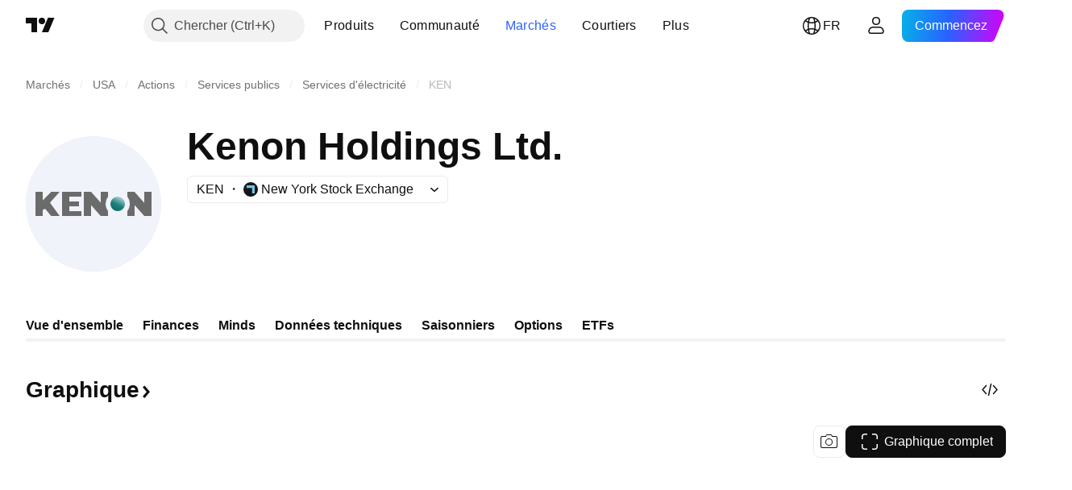

--- FILE ---
content_type: application/javascript; charset=utf-8
request_url: https://static.tradingview.com/static/bundles/symbol_category_page_tab_overview.d872091335ed830940d7.js
body_size: 538
content:
"use strict";(self.webpackChunktradingview=self.webpackChunktradingview||[]).push([[56349],{616681:(e,a,i)=>{(0,i(198641).initSymbolPageTab)()}},e=>{e.O(0,[74401,92239,26184,10648,62419,32078,50370,29903,24840,84509,68650,62156,87828,81350,18013,54123,3406,14544,67877,11285,62882,70835,14896,64463,98703,37419,50846,86211,20785,66504,87536,90769,90639,35711,86623,21147,85624,75290,79780,50694,10930,20710,41215,83580,49560,92346,20789,29592,87250,68601,76780,48872,69331,20683,18138,12936,64083,39537,64416,10810,88541,41335,51423,50340,73391,32399,68401,21997,58983,62082,44337,94922,17930,30201,47859,23219,47854,82285,34383,29142,32659,11184,48357,62517,91493,3333,17314,61089,51972,96836,60837,58108,20188,94980,86847,43463,45354,77214,81390,82128,88119,13317,48366,74570,39053,77978,41494,39381,69020,93647,11387,55623,91922,53127,3673,69873,51865,48224,22589,95626,88356,78820,30608,34700,17644,22969,66585,3004,78828,19465,17708,5193,51029,72543,15127,23170,41651,5084,90002,84434,25977,98777,4570,24377,44199,77348,8721,54688,81967,36921,13034,11389,7204,77196,12874,20541,22691,72834,6656,97406,51307,62560,4857,60733,94584,52294,56167,72373,68820,39394,28562,30331,45207,5347,90145,59334,91361,3691,79248,17675,48507,52255,32227,77507,22665,12886,22023,2373,62134,1620,68134,93243,42118,32378,29138,23298,91834,81015,70241,62142],(()=>{return a=616681,e(e.s=a);var a}));e.O()}]);

--- FILE ---
content_type: image/svg+xml
request_url: https://s3-symbol-logo.tradingview.com/ibi-lion.svg
body_size: 294
content:
<!-- by TradingView --><svg width="18" height="18" viewBox="0 0 18 18" xmlns="http://www.w3.org/2000/svg"><path fill="url(#apnu1cocp)" d="M0 0h18v18H0z"/><path d="M13 5.5 10 3 3 9l7 6 3-2.38V12h-.7v.36L10 14.18 4.02 9 10 3.92l2.3 1.84V6h.7v-.5ZM7.7 7H7v4h.7V7Zm4.6 0h.7v4h-.7V7Zm-1.7 0H8.5v4h2.17c.4 0 .83-.33.83-.74v-.72c0-.38-.35-.51-.64-.6.23-.05.54-.19.54-.51v-.69c0-.45-.4-.74-.8-.74Zm-.35 1.67H9.53v.66h.9c.2 0 .37.11.37.33v.43c0 .13-.13.21-.27.21h-1.3V7.7h1.2c.13 0 .25.07.25.2v.53c0 .25-.27.24-.43.24Z" fill="#fff"/><defs><linearGradient id="apnu1cocp" x1="3.35" y1="3.12" x2="21.9" y2="24.43" gradientUnits="userSpaceOnUse"><stop stop-color="#1A1E21"/><stop offset="1" stop-color="#06060A"/></linearGradient></defs></svg>

--- FILE ---
content_type: image/svg+xml
request_url: https://s3-symbol-logo.tradingview.com/more-sal-nasdaq.svg
body_size: 143
content:
<!-- by TradingView --><svg width="18" height="18" viewBox="0 0 18 18" xmlns="http://www.w3.org/2000/svg"><path fill="#0F3D66" d="M0 0h18v18H0z"/><path d="M5 5.95V13h2V9.18c0-.1-.02-.2-.08-.29l-1.71-3c-.03-.06-.1-.07-.15-.04-.03.03-.06.06-.06.1ZM11 10.18V13h2V7.36a.16.16 0 0 0-.15-.15c-.05 0-.1.02-.12.07l-1.65 2.19a.6.6 0 0 0-.08.3v.41Z" fill="#fff"/><path d="M9 11c-.52 0-.7-.3-.86-.53l-.01-.03-2.74-5.1c-.05-.1.08-.27.17-.34h1.57c.07 0 .13.07.16.14L9 8.4l2.94-4c.12-.14.5-.67 1.2-.23.69.45.23 1.2.18 1.27l-3.54 5S9.46 11 9 11Z" fill="#70C4C9"/></svg>

--- FILE ---
content_type: image/svg+xml
request_url: https://s3-symbol-logo.tradingview.com/harel-mutual-funds.svg
body_size: 400
content:
<!-- by TradingView --><svg width="18" height="18" viewBox="0 0 18 18" fill="none" xmlns="http://www.w3.org/2000/svg">
<rect width="18" height="18" fill="#F0F3FA"/>
<path d="M10.4138 5.51998C11.8589 6.5363 11.548 8.26625 10.4107 9.32192C10.3137 8.58333 9.88135 8.12133 9.37419 7.83452C8.34959 7.25446 6.23986 7.31955 4.67013 8.90533C4.30222 9.27689 4.00078 9.86414 3.7737 10.2743C3.15617 8.93862 3.60597 7.47619 4.8972 6.1723C6.55001 4.50214 8.90066 4.45598 10.4138 5.51998Z" fill="#0088C9"/>
<path d="M5.0835 9.66885C5.29514 7.98204 7.04171 7.37058 8.58059 7.77053C7.95001 8.21891 7.74192 8.80312 7.73124 9.35972C7.71067 10.4854 8.82507 12.1737 11.0681 12.6614C11.5943 12.7761 12.2846 12.728 12.7751 12.708C11.8557 13.8798 10.286 14.2442 8.44174 13.8431C6.07962 13.3293 4.86157 11.4351 5.0835 9.66885Z" fill="#F7B207"/>
<path d="M11.6267 11.7934C9.96957 12.4643 7.74037 11.0416 7.90573 9.34118C8.38282 9.92388 9.30932 10.1691 10.0182 9.78805C11.0567 9.23032 12.0587 7.48902 11.3858 5.41551C11.228 4.92967 10.8383 4.39011 10.5748 4C12.1121 4.16422 13.2321 5.26227 13.7855 6.96724C14.4944 9.15048 13.3618 11.0908 11.6267 11.7934Z" fill="#2D9D3A"/>
</svg>


--- FILE ---
content_type: image/svg+xml
request_url: https://s3-symbol-logo.tradingview.com/tachlit-indices.svg
body_size: 32
content:
<!-- by TradingView --><svg width="18" height="18" viewBox="0 0 18 18" xmlns="http://www.w3.org/2000/svg"><path fill="#F0F3FA" d="M0 0h18v18H0z"/><path d="M3 6v6h1V7.9l1.5 2.52L7 7.9V12h1V6H6.8L5.5 8.51 4.18 6H3Z"/><path fill-rule="evenodd" d="M11 6H9v6h2a3 3 0 1 0 0-6Zm0 1h-1v4h1a2 2 0 1 0 0-4Z"/><circle cx="15" cy="11" r="1" fill="#25CC00"/></svg>

--- FILE ---
content_type: image/svg+xml
request_url: https://s3-symbol-logo.tradingview.com/migdal-insur.svg
body_size: 96
content:
<!-- by TradingView --><svg width="18" height="18" fill="none" xmlns="http://www.w3.org/2000/svg"><path fill="#F0F3FA" d="M0 0h18v18H0z"/><path d="M10 5.5v-1h1V3h-.5v.308H10V3h-.5v.308H8.448V3H8v.308h-.5V3H7v1.5h1v1h2ZM10.5 7.5h-3v-1L7 6h4l-.5.5v1Z" fill="#2D296B"/><path fill-rule="evenodd" clip-rule="evenodd" d="M6.5 12.539V10l-1-2h7l-1 2v2.539h-2V11.5s0-.5-.5-.5-.5.397-.5.5v1.039h-2ZM9 9c-.4 0-.5.333-.5.5v1h1v-1c0-.167-.1-.5-.5-.5Z" fill="#2D296B"/><path d="m5 15 1.5-2h5l1.5 2H5Z" fill="#2D296B"/></svg>

--- FILE ---
content_type: image/svg+xml
request_url: https://s3-symbol-logo.tradingview.com/kenon-ltd--big.svg
body_size: 281
content:
<!-- by TradingView --><svg width="56" height="56" viewBox="0 0 56 56" xmlns="http://www.w3.org/2000/svg"><path fill="#F0F3FA" d="M0 0h56v56H0z"/><path d="M41 28a3 3 0 1 1-6 0 3 3 0 0 1 6 0Z" fill="url(#a1lzdodit)"/><path d="M7 33v-2.48L8 30l2.5 3H14l-4-5.5 4-4.5h-3.5L7 26.62V23H4v10h3ZM23 31h-5v-2h4v-2h-4v-2h5v-2h-8v10h8v-2ZM24 33V23h3l4 4.5V23h3v2a4.98 4.98 0 0 0 0 6v2h-3.02L27 28.5V33h-3ZM42 31v2h3v-4.5l4 4.5h3V23h-3v4.55L44.95 23H42v2a4.48 4.48 0 0 1 1 3c0 .14 0 .28-.02.41A4.48 4.48 0 0 1 42 31Z" fill="#6B6B6C"/><defs><linearGradient id="a1lzdodit" x1="37.5" y1="30.23" x2="40.5" y2="24.23" gradientUnits="userSpaceOnUse"><stop stop-color="#0D756E"/><stop offset=".28" stop-color="#0D756E" stop-opacity=".92"/><stop offset="1" stop-color="#0D756E" stop-opacity="0"/></linearGradient></defs></svg>